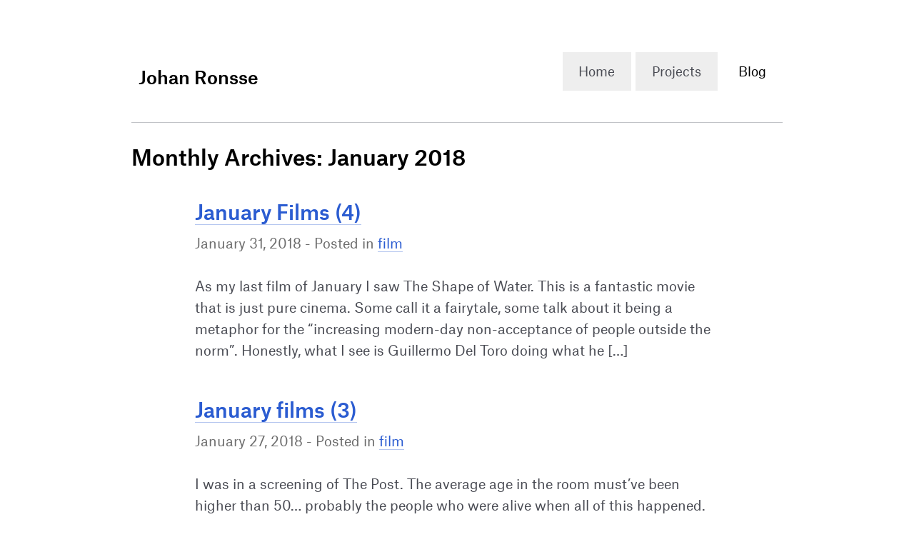

--- FILE ---
content_type: text/html; charset=UTF-8
request_url: https://johanronsse.be/2018/01/
body_size: 9189
content:
<!DOCTYPE html>
<html lang="en-US">
<head>
    <meta charset="UTF-8">
    <meta name="viewport" content="width=device-width">
    <link rel="stylesheet" href="https://johanronsse.be/wp-content/themes/johanronsse2/css/style.css?v=1.3">
    <link rel="stylesheet" href="https://johanronsse.be/wp-content/themes/johanronsse2/css/prism.css?v=1.3">

    <meta name="supported-color-schemes" content="light dark">

    <link rel="icon" media="(prefers-color-scheme:dark)"  href="https://johanronsse.be/wp-content/themes/johanronsse2/favicon-i.ico" type="image/x-icon" id="dark-scheme-icon" />
    <link rel="icon" media="(prefers-color-scheme:light)" href="https://johanronsse.be/wp-content/themes/johanronsse2/favicon.ico" type="image/x-icon" id="light-scheme-icon" />

    <script src="https://johanronsse.be/wp-content/themes/johanronsse2/js/header-scripts.js"></script>

    <script type="text/javascript">
        matcher = window.matchMedia('(prefers-color-scheme: dark)');
        matcher.addListener(onFaviconUpdate);
        onFaviconUpdate();

        function onFaviconUpdate() {
            var lightSchemeIcon = document.querySelector('link#light-scheme-icon');
            var darkSchemeIcon = document.querySelector('link#dark-scheme-icon');
          if (matcher.matches) {
              document.head.append(darkSchemeIcon);
              lightSchemeIcon.remove();
          } else {
              document.head.append(lightSchemeIcon);
              darkSchemeIcon.remove();
          }
        }

    </script>

    <title>January 2018 &#8211; Johan Ronsse</title>
<meta name='robots' content='max-image-preview:large' />
	<style>img:is([sizes="auto" i], [sizes^="auto," i]) { contain-intrinsic-size: 3000px 1500px }</style>
	<link rel="alternate" type="application/rss+xml" title="Johan Ronsse &raquo; Feed" href="https://johanronsse.be/feed/" />
<link rel="alternate" type="application/rss+xml" title="Johan Ronsse &raquo; Comments Feed" href="https://johanronsse.be/comments/feed/" />
<link rel='stylesheet' id='wp-block-library-css' href='https://johanronsse.be/wp-includes/css/dist/block-library/style.min.css?ver=6.8.3' type='text/css' media='all' />
<style id='classic-theme-styles-inline-css' type='text/css'>
/*! This file is auto-generated */
.wp-block-button__link{color:#fff;background-color:#32373c;border-radius:9999px;box-shadow:none;text-decoration:none;padding:calc(.667em + 2px) calc(1.333em + 2px);font-size:1.125em}.wp-block-file__button{background:#32373c;color:#fff;text-decoration:none}
</style>
<style id='global-styles-inline-css' type='text/css'>
:root{--wp--preset--aspect-ratio--square: 1;--wp--preset--aspect-ratio--4-3: 4/3;--wp--preset--aspect-ratio--3-4: 3/4;--wp--preset--aspect-ratio--3-2: 3/2;--wp--preset--aspect-ratio--2-3: 2/3;--wp--preset--aspect-ratio--16-9: 16/9;--wp--preset--aspect-ratio--9-16: 9/16;--wp--preset--color--black: #000000;--wp--preset--color--cyan-bluish-gray: #abb8c3;--wp--preset--color--white: #ffffff;--wp--preset--color--pale-pink: #f78da7;--wp--preset--color--vivid-red: #cf2e2e;--wp--preset--color--luminous-vivid-orange: #ff6900;--wp--preset--color--luminous-vivid-amber: #fcb900;--wp--preset--color--light-green-cyan: #7bdcb5;--wp--preset--color--vivid-green-cyan: #00d084;--wp--preset--color--pale-cyan-blue: #8ed1fc;--wp--preset--color--vivid-cyan-blue: #0693e3;--wp--preset--color--vivid-purple: #9b51e0;--wp--preset--gradient--vivid-cyan-blue-to-vivid-purple: linear-gradient(135deg,rgba(6,147,227,1) 0%,rgb(155,81,224) 100%);--wp--preset--gradient--light-green-cyan-to-vivid-green-cyan: linear-gradient(135deg,rgb(122,220,180) 0%,rgb(0,208,130) 100%);--wp--preset--gradient--luminous-vivid-amber-to-luminous-vivid-orange: linear-gradient(135deg,rgba(252,185,0,1) 0%,rgba(255,105,0,1) 100%);--wp--preset--gradient--luminous-vivid-orange-to-vivid-red: linear-gradient(135deg,rgba(255,105,0,1) 0%,rgb(207,46,46) 100%);--wp--preset--gradient--very-light-gray-to-cyan-bluish-gray: linear-gradient(135deg,rgb(238,238,238) 0%,rgb(169,184,195) 100%);--wp--preset--gradient--cool-to-warm-spectrum: linear-gradient(135deg,rgb(74,234,220) 0%,rgb(151,120,209) 20%,rgb(207,42,186) 40%,rgb(238,44,130) 60%,rgb(251,105,98) 80%,rgb(254,248,76) 100%);--wp--preset--gradient--blush-light-purple: linear-gradient(135deg,rgb(255,206,236) 0%,rgb(152,150,240) 100%);--wp--preset--gradient--blush-bordeaux: linear-gradient(135deg,rgb(254,205,165) 0%,rgb(254,45,45) 50%,rgb(107,0,62) 100%);--wp--preset--gradient--luminous-dusk: linear-gradient(135deg,rgb(255,203,112) 0%,rgb(199,81,192) 50%,rgb(65,88,208) 100%);--wp--preset--gradient--pale-ocean: linear-gradient(135deg,rgb(255,245,203) 0%,rgb(182,227,212) 50%,rgb(51,167,181) 100%);--wp--preset--gradient--electric-grass: linear-gradient(135deg,rgb(202,248,128) 0%,rgb(113,206,126) 100%);--wp--preset--gradient--midnight: linear-gradient(135deg,rgb(2,3,129) 0%,rgb(40,116,252) 100%);--wp--preset--font-size--small: 13px;--wp--preset--font-size--medium: 20px;--wp--preset--font-size--large: 36px;--wp--preset--font-size--x-large: 42px;--wp--preset--spacing--20: 0.44rem;--wp--preset--spacing--30: 0.67rem;--wp--preset--spacing--40: 1rem;--wp--preset--spacing--50: 1.5rem;--wp--preset--spacing--60: 2.25rem;--wp--preset--spacing--70: 3.38rem;--wp--preset--spacing--80: 5.06rem;--wp--preset--shadow--natural: 6px 6px 9px rgba(0, 0, 0, 0.2);--wp--preset--shadow--deep: 12px 12px 50px rgba(0, 0, 0, 0.4);--wp--preset--shadow--sharp: 6px 6px 0px rgba(0, 0, 0, 0.2);--wp--preset--shadow--outlined: 6px 6px 0px -3px rgba(255, 255, 255, 1), 6px 6px rgba(0, 0, 0, 1);--wp--preset--shadow--crisp: 6px 6px 0px rgba(0, 0, 0, 1);}:where(.is-layout-flex){gap: 0.5em;}:where(.is-layout-grid){gap: 0.5em;}body .is-layout-flex{display: flex;}.is-layout-flex{flex-wrap: wrap;align-items: center;}.is-layout-flex > :is(*, div){margin: 0;}body .is-layout-grid{display: grid;}.is-layout-grid > :is(*, div){margin: 0;}:where(.wp-block-columns.is-layout-flex){gap: 2em;}:where(.wp-block-columns.is-layout-grid){gap: 2em;}:where(.wp-block-post-template.is-layout-flex){gap: 1.25em;}:where(.wp-block-post-template.is-layout-grid){gap: 1.25em;}.has-black-color{color: var(--wp--preset--color--black) !important;}.has-cyan-bluish-gray-color{color: var(--wp--preset--color--cyan-bluish-gray) !important;}.has-white-color{color: var(--wp--preset--color--white) !important;}.has-pale-pink-color{color: var(--wp--preset--color--pale-pink) !important;}.has-vivid-red-color{color: var(--wp--preset--color--vivid-red) !important;}.has-luminous-vivid-orange-color{color: var(--wp--preset--color--luminous-vivid-orange) !important;}.has-luminous-vivid-amber-color{color: var(--wp--preset--color--luminous-vivid-amber) !important;}.has-light-green-cyan-color{color: var(--wp--preset--color--light-green-cyan) !important;}.has-vivid-green-cyan-color{color: var(--wp--preset--color--vivid-green-cyan) !important;}.has-pale-cyan-blue-color{color: var(--wp--preset--color--pale-cyan-blue) !important;}.has-vivid-cyan-blue-color{color: var(--wp--preset--color--vivid-cyan-blue) !important;}.has-vivid-purple-color{color: var(--wp--preset--color--vivid-purple) !important;}.has-black-background-color{background-color: var(--wp--preset--color--black) !important;}.has-cyan-bluish-gray-background-color{background-color: var(--wp--preset--color--cyan-bluish-gray) !important;}.has-white-background-color{background-color: var(--wp--preset--color--white) !important;}.has-pale-pink-background-color{background-color: var(--wp--preset--color--pale-pink) !important;}.has-vivid-red-background-color{background-color: var(--wp--preset--color--vivid-red) !important;}.has-luminous-vivid-orange-background-color{background-color: var(--wp--preset--color--luminous-vivid-orange) !important;}.has-luminous-vivid-amber-background-color{background-color: var(--wp--preset--color--luminous-vivid-amber) !important;}.has-light-green-cyan-background-color{background-color: var(--wp--preset--color--light-green-cyan) !important;}.has-vivid-green-cyan-background-color{background-color: var(--wp--preset--color--vivid-green-cyan) !important;}.has-pale-cyan-blue-background-color{background-color: var(--wp--preset--color--pale-cyan-blue) !important;}.has-vivid-cyan-blue-background-color{background-color: var(--wp--preset--color--vivid-cyan-blue) !important;}.has-vivid-purple-background-color{background-color: var(--wp--preset--color--vivid-purple) !important;}.has-black-border-color{border-color: var(--wp--preset--color--black) !important;}.has-cyan-bluish-gray-border-color{border-color: var(--wp--preset--color--cyan-bluish-gray) !important;}.has-white-border-color{border-color: var(--wp--preset--color--white) !important;}.has-pale-pink-border-color{border-color: var(--wp--preset--color--pale-pink) !important;}.has-vivid-red-border-color{border-color: var(--wp--preset--color--vivid-red) !important;}.has-luminous-vivid-orange-border-color{border-color: var(--wp--preset--color--luminous-vivid-orange) !important;}.has-luminous-vivid-amber-border-color{border-color: var(--wp--preset--color--luminous-vivid-amber) !important;}.has-light-green-cyan-border-color{border-color: var(--wp--preset--color--light-green-cyan) !important;}.has-vivid-green-cyan-border-color{border-color: var(--wp--preset--color--vivid-green-cyan) !important;}.has-pale-cyan-blue-border-color{border-color: var(--wp--preset--color--pale-cyan-blue) !important;}.has-vivid-cyan-blue-border-color{border-color: var(--wp--preset--color--vivid-cyan-blue) !important;}.has-vivid-purple-border-color{border-color: var(--wp--preset--color--vivid-purple) !important;}.has-vivid-cyan-blue-to-vivid-purple-gradient-background{background: var(--wp--preset--gradient--vivid-cyan-blue-to-vivid-purple) !important;}.has-light-green-cyan-to-vivid-green-cyan-gradient-background{background: var(--wp--preset--gradient--light-green-cyan-to-vivid-green-cyan) !important;}.has-luminous-vivid-amber-to-luminous-vivid-orange-gradient-background{background: var(--wp--preset--gradient--luminous-vivid-amber-to-luminous-vivid-orange) !important;}.has-luminous-vivid-orange-to-vivid-red-gradient-background{background: var(--wp--preset--gradient--luminous-vivid-orange-to-vivid-red) !important;}.has-very-light-gray-to-cyan-bluish-gray-gradient-background{background: var(--wp--preset--gradient--very-light-gray-to-cyan-bluish-gray) !important;}.has-cool-to-warm-spectrum-gradient-background{background: var(--wp--preset--gradient--cool-to-warm-spectrum) !important;}.has-blush-light-purple-gradient-background{background: var(--wp--preset--gradient--blush-light-purple) !important;}.has-blush-bordeaux-gradient-background{background: var(--wp--preset--gradient--blush-bordeaux) !important;}.has-luminous-dusk-gradient-background{background: var(--wp--preset--gradient--luminous-dusk) !important;}.has-pale-ocean-gradient-background{background: var(--wp--preset--gradient--pale-ocean) !important;}.has-electric-grass-gradient-background{background: var(--wp--preset--gradient--electric-grass) !important;}.has-midnight-gradient-background{background: var(--wp--preset--gradient--midnight) !important;}.has-small-font-size{font-size: var(--wp--preset--font-size--small) !important;}.has-medium-font-size{font-size: var(--wp--preset--font-size--medium) !important;}.has-large-font-size{font-size: var(--wp--preset--font-size--large) !important;}.has-x-large-font-size{font-size: var(--wp--preset--font-size--x-large) !important;}
:where(.wp-block-post-template.is-layout-flex){gap: 1.25em;}:where(.wp-block-post-template.is-layout-grid){gap: 1.25em;}
:where(.wp-block-columns.is-layout-flex){gap: 2em;}:where(.wp-block-columns.is-layout-grid){gap: 2em;}
:root :where(.wp-block-pullquote){font-size: 1.5em;line-height: 1.6;}
</style>
<link rel='stylesheet' id='gutenberg-callout-block-editor-css' href='https://johanronsse.be/wp-content/plugins/wp-callout-block/block.css?ver=6.8.3' type='text/css' media='all' />
<script type="text/javascript" src="https://johanronsse.be/wp-includes/js/jquery/jquery.min.js?ver=3.7.1" id="jquery-core-js"></script>
<script type="text/javascript" src="https://johanronsse.be/wp-includes/js/jquery/jquery-migrate.min.js?ver=3.4.1" id="jquery-migrate-js"></script>
<link rel="https://api.w.org/" href="https://johanronsse.be/wp-json/" /><link rel="EditURI" type="application/rsd+xml" title="RSD" href="https://johanronsse.be/xmlrpc.php?rsd" />
<style type="text/css">.recentcomments a{display:inline !important;padding:0 !important;margin:0 !important;}</style></head>
<body class="archive date wp-theme-johanronsse2">

    <header id="header" class="section">
        <div class="inner">
            <div id="branding">
                <a href="/">
                    <h1>Johan Ronsse</h1>
                </a>
            </div>
            <nav id="nav">
                <div class="menu-menu-1-container"><ul id="menu-menu-1" class="menu"><li id="menu-item-695" class="menu-item menu-item-type-post_type menu-item-object-page menu-item-home menu-item-695"><a href="https://johanronsse.be/">Home</a></li>
<li id="menu-item-693" class="menu-item menu-item-type-post_type menu-item-object-page menu-item-693"><a href="https://johanronsse.be/projects/">Projects</a></li>
<li id="menu-item-698" class="menu-item menu-item-type-post_type menu-item-object-page current_page_parent menu-item-698"><a href="https://johanronsse.be/blog/">Blog</a></li>
</ul></div>            </nav>
        </div>
    </header>
<section id="content" role="main">
<header class="header">
<h1 class="entry-title">Monthly Archives: January 2018</h1>
</header>
<article id="post-1452" class="post-1452 post type-post status-publish format-standard hentry category-film">
    <header>
        <h2 class="entry-title"><a rel="bookmark" href="https://johanronsse.be/2018/01/31/january-films-4/"title="January Films (4)">                January Films (4)            </a></h2>        <p>
            <time>January 31, 2018</time> - 
            Posted in <a href="https://johanronsse.be/category/film/" rel="category tag">film</a>
                        
        </p>
    </header>
    <section class="entry-content">
        <p>As my last film of January I saw The Shape of Water. This is a fantastic movie that is just pure cinema. Some call it a fairytale, some talk about it being a metaphor for the “increasing modern-day non-acceptance of people outside the norm”. Honestly, what I see is Guillermo Del Toro doing what he [&hellip;]</p>
    </section>
</article>




<article id="post-1449" class="post-1449 post type-post status-publish format-standard hentry category-film">
    <header>
        <h2 class="entry-title"><a rel="bookmark" href="https://johanronsse.be/2018/01/27/january-films-3/"title="January films (3)">                January films (3)            </a></h2>        <p>
            <time>January 27, 2018</time> - 
            Posted in <a href="https://johanronsse.be/category/film/" rel="category tag">film</a>
                        
        </p>
    </header>
    <section class="entry-content">
        <p>I was in a screening of The Post. The average age in the room must’ve been higher than 50&#8230; probably the people who were alive when all of this happened. This film has gotten some good reviews but it didn&#8217;t really do it for me. I didn&#8217;t connect with the film at all. There was good imagery and a great [&hellip;]</p>
    </section>
</article>




<article id="post-1438" class="post-1438 post type-post status-publish format-standard hentry category-film">
    <header>
        <h2 class="entry-title"><a rel="bookmark" href="https://johanronsse.be/2018/01/24/january-films-2/"title="January Films (2)">                January Films (2)            </a></h2>        <p>
            <time>January 24, 2018</time> - 
            Posted in <a href="https://johanronsse.be/category/film/" rel="category tag">film</a>
            - 1 comment            
        </p>
    </header>
    <section class="entry-content">
        <p>Maybe it&#8217;s because I am now a recent convert to the Church, or maybe it&#8217;s because I am looking for excuses to get my steps per day up, but I&#8217;ve been going to the cinema so often, it&#8217;s a bit crazy. Just today, I cancelled my Netflix account in a vow to be more picky in what “content I [&hellip;]</p>
    </section>
</article>




<article id="post-1425" class="post-1425 post type-post status-publish format-standard hentry category-film">
    <header>
        <h2 class="entry-title"><a rel="bookmark" href="https://johanronsse.be/2018/01/13/january-films/"title="January Films">                January Films            </a></h2>        <p>
            <time>January 13, 2018</time> - 
            Posted in <a href="https://johanronsse.be/category/film/" rel="category tag">film</a>
                        
        </p>
    </header>
    <section class="entry-content">
        <p>A few days I subscribed to the Kermode podcast. I listened to one very long episode and I already love it. They were talking about Three Billboards Outside Ebbing, Missouri (★★★), and even interviewed the director Martin McDonagh. Last night I saw this film and I must say it was very, very good. It even surpassed Molly&#8217;s [&hellip;]</p>
    </section>
</article>




<article id="post-1386" class="post-1386 post type-post status-publish format-standard hentry category-uncategorized">
    <header>
        <h2 class="entry-title"><a rel="bookmark" href="https://johanronsse.be/2018/01/07/better/"title="Better">                Better            </a></h2>        <p>
            <time>January 7, 2018</time> - 
            Posted in <a href="https://johanronsse.be/category/uncategorized/" rel="category tag">Uncategorized</a>
                        
        </p>
    </header>
    <section class="entry-content">
        <p>A new year, and a bit of difficulties in business led me to a lot of thinking. This post doesn&#8217;t have a lot of structure, but I hope the combined thoughts make some sense and give you something to think about as well. In my day job, I am a UI designer, and most of [&hellip;]</p>
    </section>
</article>




</section>
<aside id="sidebar" role="complementary">
<div id="primary" class="widget-area">
<ul class="xoxo">
<li id="search-2" class="widget-container widget_search"><form role="search" method="get" id="searchform" class="searchform" action="https://johanronsse.be/">
				<div>
					<label class="screen-reader-text" for="s">Search for:</label>
					<input type="text" value="" name="s" id="s" />
					<input type="submit" id="searchsubmit" value="Search" />
				</div>
			</form></li>
		<li id="recent-posts-2" class="widget-container widget_recent_entries">
		<h3 class="widget-title">Recent Posts</h3>
		<ul>
											<li>
					<a href="https://johanronsse.be/2025/11/29/zo-gaat-het-goed-zo-gaat-het-beter/">Zo gaat het goed, zo gaat het beter</a>
									</li>
											<li>
					<a href="https://johanronsse.be/2025/11/13/frictie/">Frictie</a>
									</li>
											<li>
					<a href="https://johanronsse.be/2025/11/06/gekleurde-vakjes/">Gekleurde vakjes</a>
									</li>
											<li>
					<a href="https://johanronsse.be/2025/10/22/bye-bye-wp-hello-craft-cms/">Bye bye, WP &#8211; Hello, Craft CMS</a>
									</li>
											<li>
					<a href="https://johanronsse.be/2025/10/14/voip-adventures/">VoIP adventures</a>
									</li>
					</ul>

		</li><li id="recent-comments-2" class="widget-container widget_recent_comments"><h3 class="widget-title">Recent Comments</h3><ul id="recentcomments"><li class="recentcomments"><span class="comment-author-link"><a href="https://www.airwhale.com" class="url" rel="ugc external nofollow">Tormod H.</a></span> on <a href="https://johanronsse.be/2025/06/07/adobes-shady-plan-practices/#comment-381889">Adobe&#8217;s shady plan practices</a></li><li class="recentcomments"><span class="comment-author-link"><a href="https://atog.blog" class="url" rel="ugc external nofollow">Koen Van der Auwera</a></span> on <a href="https://johanronsse.be/2024/10/26/obra-studio-a-global-design-agency/#comment-355871">Obra Studio: a global design agency</a></li><li class="recentcomments"><span class="comment-author-link">isaac</span> on <a href="https://johanronsse.be/2024/03/26/overindexing-on-the-system/#comment-296150">Overindexing on the system</a></li><li class="recentcomments"><span class="comment-author-link">Sharad Chandra</span> on <a href="https://johanronsse.be/2023/07/28/job-freelance-svelte-developer/#comment-246035">Job: freelance Svelte developer</a></li><li class="recentcomments"><span class="comment-author-link">Alex van</span> on <a href="https://johanronsse.be/2022/09/11/sveltekit-form-actions-are-the-bomb/#comment-228786">SvelteKit form actions are the bomb</a></li></ul></li><li id="archives-2" class="widget-container widget_archive"><h3 class="widget-title">Archives</h3>
			<ul>
					<li><a href='https://johanronsse.be/2025/11/'>November 2025</a></li>
	<li><a href='https://johanronsse.be/2025/10/'>October 2025</a></li>
	<li><a href='https://johanronsse.be/2025/09/'>September 2025</a></li>
	<li><a href='https://johanronsse.be/2025/08/'>August 2025</a></li>
	<li><a href='https://johanronsse.be/2025/07/'>July 2025</a></li>
	<li><a href='https://johanronsse.be/2025/06/'>June 2025</a></li>
	<li><a href='https://johanronsse.be/2025/05/'>May 2025</a></li>
	<li><a href='https://johanronsse.be/2025/04/'>April 2025</a></li>
	<li><a href='https://johanronsse.be/2025/03/'>March 2025</a></li>
	<li><a href='https://johanronsse.be/2025/02/'>February 2025</a></li>
	<li><a href='https://johanronsse.be/2025/01/'>January 2025</a></li>
	<li><a href='https://johanronsse.be/2024/12/'>December 2024</a></li>
	<li><a href='https://johanronsse.be/2024/10/'>October 2024</a></li>
	<li><a href='https://johanronsse.be/2024/09/'>September 2024</a></li>
	<li><a href='https://johanronsse.be/2024/08/'>August 2024</a></li>
	<li><a href='https://johanronsse.be/2024/07/'>July 2024</a></li>
	<li><a href='https://johanronsse.be/2024/06/'>June 2024</a></li>
	<li><a href='https://johanronsse.be/2024/05/'>May 2024</a></li>
	<li><a href='https://johanronsse.be/2024/04/'>April 2024</a></li>
	<li><a href='https://johanronsse.be/2024/03/'>March 2024</a></li>
	<li><a href='https://johanronsse.be/2024/02/'>February 2024</a></li>
	<li><a href='https://johanronsse.be/2023/12/'>December 2023</a></li>
	<li><a href='https://johanronsse.be/2023/11/'>November 2023</a></li>
	<li><a href='https://johanronsse.be/2023/10/'>October 2023</a></li>
	<li><a href='https://johanronsse.be/2023/09/'>September 2023</a></li>
	<li><a href='https://johanronsse.be/2023/08/'>August 2023</a></li>
	<li><a href='https://johanronsse.be/2023/07/'>July 2023</a></li>
	<li><a href='https://johanronsse.be/2023/06/'>June 2023</a></li>
	<li><a href='https://johanronsse.be/2023/05/'>May 2023</a></li>
	<li><a href='https://johanronsse.be/2023/03/'>March 2023</a></li>
	<li><a href='https://johanronsse.be/2023/02/'>February 2023</a></li>
	<li><a href='https://johanronsse.be/2022/12/'>December 2022</a></li>
	<li><a href='https://johanronsse.be/2022/11/'>November 2022</a></li>
	<li><a href='https://johanronsse.be/2022/09/'>September 2022</a></li>
	<li><a href='https://johanronsse.be/2022/08/'>August 2022</a></li>
	<li><a href='https://johanronsse.be/2022/07/'>July 2022</a></li>
	<li><a href='https://johanronsse.be/2022/06/'>June 2022</a></li>
	<li><a href='https://johanronsse.be/2022/04/'>April 2022</a></li>
	<li><a href='https://johanronsse.be/2022/03/'>March 2022</a></li>
	<li><a href='https://johanronsse.be/2022/01/'>January 2022</a></li>
	<li><a href='https://johanronsse.be/2021/12/'>December 2021</a></li>
	<li><a href='https://johanronsse.be/2021/09/'>September 2021</a></li>
	<li><a href='https://johanronsse.be/2021/08/'>August 2021</a></li>
	<li><a href='https://johanronsse.be/2021/07/'>July 2021</a></li>
	<li><a href='https://johanronsse.be/2021/06/'>June 2021</a></li>
	<li><a href='https://johanronsse.be/2021/05/'>May 2021</a></li>
	<li><a href='https://johanronsse.be/2021/04/'>April 2021</a></li>
	<li><a href='https://johanronsse.be/2021/03/'>March 2021</a></li>
	<li><a href='https://johanronsse.be/2021/02/'>February 2021</a></li>
	<li><a href='https://johanronsse.be/2021/01/'>January 2021</a></li>
	<li><a href='https://johanronsse.be/2020/12/'>December 2020</a></li>
	<li><a href='https://johanronsse.be/2020/11/'>November 2020</a></li>
	<li><a href='https://johanronsse.be/2020/09/'>September 2020</a></li>
	<li><a href='https://johanronsse.be/2020/08/'>August 2020</a></li>
	<li><a href='https://johanronsse.be/2020/07/'>July 2020</a></li>
	<li><a href='https://johanronsse.be/2020/06/'>June 2020</a></li>
	<li><a href='https://johanronsse.be/2020/05/'>May 2020</a></li>
	<li><a href='https://johanronsse.be/2020/04/'>April 2020</a></li>
	<li><a href='https://johanronsse.be/2020/03/'>March 2020</a></li>
	<li><a href='https://johanronsse.be/2020/02/'>February 2020</a></li>
	<li><a href='https://johanronsse.be/2020/01/'>January 2020</a></li>
	<li><a href='https://johanronsse.be/2019/12/'>December 2019</a></li>
	<li><a href='https://johanronsse.be/2019/11/'>November 2019</a></li>
	<li><a href='https://johanronsse.be/2019/10/'>October 2019</a></li>
	<li><a href='https://johanronsse.be/2019/09/'>September 2019</a></li>
	<li><a href='https://johanronsse.be/2019/07/'>July 2019</a></li>
	<li><a href='https://johanronsse.be/2019/06/'>June 2019</a></li>
	<li><a href='https://johanronsse.be/2019/05/'>May 2019</a></li>
	<li><a href='https://johanronsse.be/2019/04/'>April 2019</a></li>
	<li><a href='https://johanronsse.be/2019/03/'>March 2019</a></li>
	<li><a href='https://johanronsse.be/2019/02/'>February 2019</a></li>
	<li><a href='https://johanronsse.be/2019/01/'>January 2019</a></li>
	<li><a href='https://johanronsse.be/2018/12/'>December 2018</a></li>
	<li><a href='https://johanronsse.be/2018/11/'>November 2018</a></li>
	<li><a href='https://johanronsse.be/2018/10/'>October 2018</a></li>
	<li><a href='https://johanronsse.be/2018/09/'>September 2018</a></li>
	<li><a href='https://johanronsse.be/2018/08/'>August 2018</a></li>
	<li><a href='https://johanronsse.be/2018/07/'>July 2018</a></li>
	<li><a href='https://johanronsse.be/2018/06/'>June 2018</a></li>
	<li><a href='https://johanronsse.be/2018/05/'>May 2018</a></li>
	<li><a href='https://johanronsse.be/2018/04/'>April 2018</a></li>
	<li><a href='https://johanronsse.be/2018/03/'>March 2018</a></li>
	<li><a href='https://johanronsse.be/2018/02/'>February 2018</a></li>
	<li><a href='https://johanronsse.be/2018/01/' aria-current="page">January 2018</a></li>
	<li><a href='https://johanronsse.be/2017/12/'>December 2017</a></li>
	<li><a href='https://johanronsse.be/2017/11/'>November 2017</a></li>
	<li><a href='https://johanronsse.be/2017/10/'>October 2017</a></li>
	<li><a href='https://johanronsse.be/2017/09/'>September 2017</a></li>
	<li><a href='https://johanronsse.be/2017/08/'>August 2017</a></li>
	<li><a href='https://johanronsse.be/2017/05/'>May 2017</a></li>
	<li><a href='https://johanronsse.be/2017/04/'>April 2017</a></li>
	<li><a href='https://johanronsse.be/2017/03/'>March 2017</a></li>
	<li><a href='https://johanronsse.be/2017/02/'>February 2017</a></li>
	<li><a href='https://johanronsse.be/2017/01/'>January 2017</a></li>
	<li><a href='https://johanronsse.be/2016/12/'>December 2016</a></li>
	<li><a href='https://johanronsse.be/2016/11/'>November 2016</a></li>
	<li><a href='https://johanronsse.be/2016/10/'>October 2016</a></li>
	<li><a href='https://johanronsse.be/2016/08/'>August 2016</a></li>
	<li><a href='https://johanronsse.be/2016/06/'>June 2016</a></li>
	<li><a href='https://johanronsse.be/2016/05/'>May 2016</a></li>
	<li><a href='https://johanronsse.be/2016/04/'>April 2016</a></li>
	<li><a href='https://johanronsse.be/2016/03/'>March 2016</a></li>
	<li><a href='https://johanronsse.be/2016/02/'>February 2016</a></li>
	<li><a href='https://johanronsse.be/2016/01/'>January 2016</a></li>
	<li><a href='https://johanronsse.be/2015/12/'>December 2015</a></li>
	<li><a href='https://johanronsse.be/2015/09/'>September 2015</a></li>
	<li><a href='https://johanronsse.be/2015/06/'>June 2015</a></li>
	<li><a href='https://johanronsse.be/2015/05/'>May 2015</a></li>
	<li><a href='https://johanronsse.be/2015/03/'>March 2015</a></li>
	<li><a href='https://johanronsse.be/2015/01/'>January 2015</a></li>
	<li><a href='https://johanronsse.be/2014/12/'>December 2014</a></li>
	<li><a href='https://johanronsse.be/2014/11/'>November 2014</a></li>
	<li><a href='https://johanronsse.be/2014/05/'>May 2014</a></li>
			</ul>

			</li><li id="categories-2" class="widget-container widget_categories"><h3 class="widget-title">Categories</h3>
			<ul>
					<li class="cat-item cat-item-105"><a href="https://johanronsse.be/category/3d/">3d</a>
</li>
	<li class="cat-item cat-item-39"><a href="https://johanronsse.be/category/accessibility/">accessibility</a>
</li>
	<li class="cat-item cat-item-158"><a href="https://johanronsse.be/category/agency-life/">agency-life</a>
</li>
	<li class="cat-item cat-item-145"><a href="https://johanronsse.be/category/ai/">ai</a>
</li>
	<li class="cat-item cat-item-50"><a href="https://johanronsse.be/category/apple/">apple</a>
</li>
	<li class="cat-item cat-item-13"><a href="https://johanronsse.be/category/apps/">apps</a>
</li>
	<li class="cat-item cat-item-123"><a href="https://johanronsse.be/category/aspirations/">aspirations</a>
</li>
	<li class="cat-item cat-item-111"><a href="https://johanronsse.be/category/bds/">bds</a>
</li>
	<li class="cat-item cat-item-44"><a href="https://johanronsse.be/category/belgische-problemen/">belgische-problemen</a>
</li>
	<li class="cat-item cat-item-117"><a href="https://johanronsse.be/category/bikepacking/">bikepacking</a>
</li>
	<li class="cat-item cat-item-119"><a href="https://johanronsse.be/category/biketouring/">biketouring</a>
</li>
	<li class="cat-item cat-item-99"><a href="https://johanronsse.be/category/blijvend-leren/">blijvend-leren</a>
</li>
	<li class="cat-item cat-item-134"><a href="https://johanronsse.be/category/bluesky/">bluesky</a>
</li>
	<li class="cat-item cat-item-100"><a href="https://johanronsse.be/category/boeken/">boeken</a>
</li>
	<li class="cat-item cat-item-136"><a href="https://johanronsse.be/category/bootstrap/">bootstrap</a>
</li>
	<li class="cat-item cat-item-138"><a href="https://johanronsse.be/category/build-in-public/">build-in-public</a>
</li>
	<li class="cat-item cat-item-124"><a href="https://johanronsse.be/category/career/">career</a>
</li>
	<li class="cat-item cat-item-82"><a href="https://johanronsse.be/category/cars/">cars</a>
</li>
	<li class="cat-item cat-item-146"><a href="https://johanronsse.be/category/claude/">claude</a>
</li>
	<li class="cat-item cat-item-79"><a href="https://johanronsse.be/category/community/">community</a>
</li>
	<li class="cat-item cat-item-10"><a href="https://johanronsse.be/category/computers/">computers</a>
</li>
	<li class="cat-item cat-item-58"><a href="https://johanronsse.be/category/conference/">conference</a>
</li>
	<li class="cat-item cat-item-106"><a href="https://johanronsse.be/category/consuminderen/">consuminderen</a>
</li>
	<li class="cat-item cat-item-19"><a href="https://johanronsse.be/category/cooking/">cooking</a>
</li>
	<li class="cat-item cat-item-90"><a href="https://johanronsse.be/category/corona/">corona</a>
</li>
	<li class="cat-item cat-item-163"><a href="https://johanronsse.be/category/craft/">craft</a>
</li>
	<li class="cat-item cat-item-41"><a href="https://johanronsse.be/category/css/">css</a>
</li>
	<li class="cat-item cat-item-9"><a href="https://johanronsse.be/category/data-visualisation/">data-visualisation</a>
</li>
	<li class="cat-item cat-item-104"><a href="https://johanronsse.be/category/de-afspraak/">de-afspraak</a>
</li>
	<li class="cat-item cat-item-71"><a href="https://johanronsse.be/category/dekamer/">dekamer</a>
</li>
	<li class="cat-item cat-item-18"><a href="https://johanronsse.be/category/design/">design</a>
</li>
	<li class="cat-item cat-item-151"><a href="https://johanronsse.be/category/design-systems/">design-systems</a>
</li>
	<li class="cat-item cat-item-17"><a href="https://johanronsse.be/category/development/">development</a>
</li>
	<li class="cat-item cat-item-148"><a href="https://johanronsse.be/category/digital-archiving/">digital-archiving</a>
</li>
	<li class="cat-item cat-item-112"><a href="https://johanronsse.be/category/digitalisering/">digitalisering</a>
</li>
	<li class="cat-item cat-item-143"><a href="https://johanronsse.be/category/doccle/">doccle</a>
</li>
	<li class="cat-item cat-item-126"><a href="https://johanronsse.be/category/emails/">emails</a>
</li>
	<li class="cat-item cat-item-153"><a href="https://johanronsse.be/category/emprendimiento/">emprendimiento</a>
</li>
	<li class="cat-item cat-item-7"><a href="https://johanronsse.be/category/entrepreneurship/">entrepreneurship</a>
</li>
	<li class="cat-item cat-item-152"><a href="https://johanronsse.be/category/espanol/">espanol</a>
</li>
	<li class="cat-item cat-item-80"><a href="https://johanronsse.be/category/events/">events</a>
</li>
	<li class="cat-item cat-item-54"><a href="https://johanronsse.be/category/f1/">f1</a>
</li>
	<li class="cat-item cat-item-61"><a href="https://johanronsse.be/category/figma/">figma</a>
</li>
	<li class="cat-item cat-item-137"><a href="https://johanronsse.be/category/figma-plugins/">figma-plugins</a>
</li>
	<li class="cat-item cat-item-6"><a href="https://johanronsse.be/category/film/">film</a>
</li>
	<li class="cat-item cat-item-74"><a href="https://johanronsse.be/category/francais/">francais</a>
</li>
	<li class="cat-item cat-item-4"><a href="https://johanronsse.be/category/games/">games</a>
</li>
	<li class="cat-item cat-item-84"><a href="https://johanronsse.be/category/hiring/">hiring</a>
</li>
	<li class="cat-item cat-item-42"><a href="https://johanronsse.be/category/html/">html</a>
</li>
	<li class="cat-item cat-item-116"><a href="https://johanronsse.be/category/industry/">industry</a>
</li>
	<li class="cat-item cat-item-135"><a href="https://johanronsse.be/category/inspiration/">inspiration</a>
</li>
	<li class="cat-item cat-item-12"><a href="https://johanronsse.be/category/interface/">interface</a>
</li>
	<li class="cat-item cat-item-149"><a href="https://johanronsse.be/category/ios/">ios</a>
</li>
	<li class="cat-item cat-item-63"><a href="https://johanronsse.be/category/javascript/">javascript</a>
</li>
	<li class="cat-item cat-item-55"><a href="https://johanronsse.be/category/jobs/">jobs</a>
</li>
	<li class="cat-item cat-item-68"><a href="https://johanronsse.be/category/jongvld/">jongvld</a>
</li>
	<li class="cat-item cat-item-125"><a href="https://johanronsse.be/category/kijktip/">kijktip</a>
</li>
	<li class="cat-item cat-item-48"><a href="https://johanronsse.be/category/klimaat/">klimaat</a>
</li>
	<li class="cat-item cat-item-53"><a href="https://johanronsse.be/category/lifelog/">lifelog</a>
</li>
	<li class="cat-item cat-item-40"><a href="https://johanronsse.be/category/macos/">macos</a>
</li>
	<li class="cat-item cat-item-133"><a href="https://johanronsse.be/category/mastodon/">mastodon</a>
</li>
	<li class="cat-item cat-item-78"><a href="https://johanronsse.be/category/mediaconsumptie/">mediaconsumptie</a>
</li>
	<li class="cat-item cat-item-81"><a href="https://johanronsse.be/category/meetup/">meetup</a>
</li>
	<li class="cat-item cat-item-131"><a href="https://johanronsse.be/category/mexico/">mexico</a>
</li>
	<li class="cat-item cat-item-69"><a href="https://johanronsse.be/category/microsoft/">microsoft</a>
</li>
	<li class="cat-item cat-item-164"><a href="https://johanronsse.be/category/migration/">migration</a>
</li>
	<li class="cat-item cat-item-51"><a href="https://johanronsse.be/category/mobiliteit/">mobiliteit</a>
</li>
	<li class="cat-item cat-item-57"><a href="https://johanronsse.be/category/mono/">mono</a>
</li>
	<li class="cat-item cat-item-107"><a href="https://johanronsse.be/category/music/">music</a>
</li>
	<li class="cat-item cat-item-43"><a href="https://johanronsse.be/category/nederlands/">nederlands</a>
</li>
	<li class="cat-item cat-item-162"><a href="https://johanronsse.be/category/nerdsniped/">nerdsniped</a>
</li>
	<li class="cat-item cat-item-64"><a href="https://johanronsse.be/category/npm/">npm</a>
</li>
	<li class="cat-item cat-item-110"><a href="https://johanronsse.be/category/nva/">nva</a>
</li>
	<li class="cat-item cat-item-140"><a href="https://johanronsse.be/category/obra-icons/">obra-icons</a>
</li>
	<li class="cat-item cat-item-156"><a href="https://johanronsse.be/category/obra-studio/">obra-studio</a>
</li>
	<li class="cat-item cat-item-93"><a href="https://johanronsse.be/category/ondernemen/">ondernemen</a>
</li>
	<li class="cat-item cat-item-89"><a href="https://johanronsse.be/category/open-source/">open-source</a>
</li>
	<li class="cat-item cat-item-72"><a href="https://johanronsse.be/category/openvld/">openvld</a>
</li>
	<li class="cat-item cat-item-92"><a href="https://johanronsse.be/category/opinie/">opinie</a>
</li>
	<li class="cat-item cat-item-120"><a href="https://johanronsse.be/category/os/">os</a>
</li>
	<li class="cat-item cat-item-5"><a href="https://johanronsse.be/category/other/">other</a>
</li>
	<li class="cat-item cat-item-113"><a href="https://johanronsse.be/category/overheid/">overheid</a>
</li>
	<li class="cat-item cat-item-70"><a href="https://johanronsse.be/category/persoonlijk/">persoonlijk</a>
</li>
	<li class="cat-item cat-item-8"><a href="https://johanronsse.be/category/photography/">photography</a>
</li>
	<li class="cat-item cat-item-52"><a href="https://johanronsse.be/category/politiek/">politiek</a>
</li>
	<li class="cat-item cat-item-129"><a href="https://johanronsse.be/category/positief/">positief</a>
</li>
	<li class="cat-item cat-item-160"><a href="https://johanronsse.be/category/pre-accounting/">pre-accounting</a>
</li>
	<li class="cat-item cat-item-77"><a href="https://johanronsse.be/category/privacy/">privacy</a>
</li>
	<li class="cat-item cat-item-85"><a href="https://johanronsse.be/category/process/">process</a>
</li>
	<li class="cat-item cat-item-98"><a href="https://johanronsse.be/category/product/">product</a>
</li>
	<li class="cat-item cat-item-121"><a href="https://johanronsse.be/category/productivity/">productivity</a>
</li>
	<li class="cat-item cat-item-76"><a href="https://johanronsse.be/category/professioneel/">professioneel</a>
</li>
	<li class="cat-item cat-item-45"><a href="https://johanronsse.be/category/public-transport/">public-transport</a>
</li>
	<li class="cat-item cat-item-56"><a href="https://johanronsse.be/category/rally/">rally</a>
</li>
	<li class="cat-item cat-item-67"><a href="https://johanronsse.be/category/rant/">rant</a>
</li>
	<li class="cat-item cat-item-62"><a href="https://johanronsse.be/category/react/">react</a>
</li>
	<li class="cat-item cat-item-159"><a href="https://johanronsse.be/category/react-native/">react-native</a>
</li>
	<li class="cat-item cat-item-108"><a href="https://johanronsse.be/category/recommendations/">recommendations</a>
</li>
	<li class="cat-item cat-item-118"><a href="https://johanronsse.be/category/reference/">reference</a>
</li>
	<li class="cat-item cat-item-97"><a href="https://johanronsse.be/category/reflectie/">reflectie</a>
</li>
	<li class="cat-item cat-item-91"><a href="https://johanronsse.be/category/remote/">remote</a>
</li>
	<li class="cat-item cat-item-59"><a href="https://johanronsse.be/category/report/">report</a>
</li>
	<li class="cat-item cat-item-147"><a href="https://johanronsse.be/category/resources/">resources</a>
</li>
	<li class="cat-item cat-item-150"><a href="https://johanronsse.be/category/road-biking/">road-biking</a>
</li>
	<li class="cat-item cat-item-87"><a href="https://johanronsse.be/category/routify/">routify</a>
</li>
	<li class="cat-item cat-item-101"><a href="https://johanronsse.be/category/sales/">sales</a>
</li>
	<li class="cat-item cat-item-144"><a href="https://johanronsse.be/category/san-francisco/">san-francisco</a>
</li>
	<li class="cat-item cat-item-141"><a href="https://johanronsse.be/category/screenshot-to-layout/">screenshot-to-layout</a>
</li>
	<li class="cat-item cat-item-109"><a href="https://johanronsse.be/category/series/">series</a>
</li>
	<li class="cat-item cat-item-86"><a href="https://johanronsse.be/category/side-projects-that-could-become-main-projects/">side projects that could become main projects</a>
</li>
	<li class="cat-item cat-item-46"><a href="https://johanronsse.be/category/side-projects/">side-projects</a>
</li>
	<li class="cat-item cat-item-130"><a href="https://johanronsse.be/category/signature/">signature</a>
</li>
	<li class="cat-item cat-item-65"><a href="https://johanronsse.be/category/simracing/">simracing</a>
</li>
	<li class="cat-item cat-item-20"><a href="https://johanronsse.be/category/software/">software</a>
</li>
	<li class="cat-item cat-item-157"><a href="https://johanronsse.be/category/speaking/">speaking</a>
</li>
	<li class="cat-item cat-item-73"><a href="https://johanronsse.be/category/standpunt/">standpunt</a>
</li>
	<li class="cat-item cat-item-132"><a href="https://johanronsse.be/category/storybook/">storybook</a>
</li>
	<li class="cat-item cat-item-94"><a href="https://johanronsse.be/category/subsidies/">subsidies</a>
</li>
	<li class="cat-item cat-item-60"><a href="https://johanronsse.be/category/svelte/">svelte</a>
</li>
	<li class="cat-item cat-item-95"><a href="https://johanronsse.be/category/tailwind/">tailwind</a>
</li>
	<li class="cat-item cat-item-122"><a href="https://johanronsse.be/category/top-lists/">top-lists</a>
</li>
	<li class="cat-item cat-item-142"><a href="https://johanronsse.be/category/typography/">typography</a>
</li>
	<li class="cat-item cat-item-114"><a href="https://johanronsse.be/category/ui/">ui</a>
</li>
	<li class="cat-item cat-item-1"><a href="https://johanronsse.be/category/uncategorized/">Uncategorized</a>
</li>
	<li class="cat-item cat-item-154"><a href="https://johanronsse.be/category/update/">update</a>
</li>
	<li class="cat-item cat-item-115"><a href="https://johanronsse.be/category/ux/">ux</a>
</li>
	<li class="cat-item cat-item-83"><a href="https://johanronsse.be/category/vakantietip/">vakantietip</a>
</li>
	<li class="cat-item cat-item-66"><a href="https://johanronsse.be/category/vlaams-parlement/">vlaams parlement</a>
</li>
	<li class="cat-item cat-item-75"><a href="https://johanronsse.be/category/voornemens/">voornemens</a>
</li>
	<li class="cat-item cat-item-14"><a href="https://johanronsse.be/category/vr/">vr</a>
</li>
	<li class="cat-item cat-item-15"><a href="https://johanronsse.be/category/web/">web</a>
</li>
	<li class="cat-item cat-item-88"><a href="https://johanronsse.be/category/webdev/">webdev</a>
</li>
	<li class="cat-item cat-item-49"><a href="https://johanronsse.be/category/website/">website</a>
</li>
	<li class="cat-item cat-item-127"><a href="https://johanronsse.be/category/wordpress/">wordpress</a>
</li>
	<li class="cat-item cat-item-21"><a href="https://johanronsse.be/category/workflow/">workflow</a>
</li>
	<li class="cat-item cat-item-155"><a href="https://johanronsse.be/category/year-in-review/">year-in-review</a>
</li>
			</ul>

			</li></ul>
</div>
</aside>    <footer id="footer" class="section">
        <div class="inner">
            <ul>
                <li>©2025 Johan Ronsse</li>
                <li><a href="https://x.com/wolfr_2">X</a></li>
				<li><a href="https://bsky.app/profile/wolfr.bsky.social">Bluesky</a></li>
                <li><a href="https://mastodon.social/@wolfr">Mastodon</a></li>
                <li><a href="https://portfolio.johanronsse.be">Portfolio 2024</a></li>
            </ul>
        </div>
    </footer>

    <script type="speculationrules">
{"prefetch":[{"source":"document","where":{"and":[{"href_matches":"\/*"},{"not":{"href_matches":["\/wp-*.php","\/wp-admin\/*","\/wp-content\/uploads\/*","\/wp-content\/*","\/wp-content\/plugins\/*","\/wp-content\/themes\/johanronsse2\/*","\/*\\?(.+)"]}},{"not":{"selector_matches":"a[rel~=\"nofollow\"]"}},{"not":{"selector_matches":".no-prefetch, .no-prefetch a"}}]},"eagerness":"conservative"}]}
</script>
<!-- Matomo --><script type="text/javascript">
/* <![CDATA[ */
(function () {
function initTracking() {
var _paq = window._paq = window._paq || [];
_paq.push(['trackPageView']);_paq.push(['enableLinkTracking']);_paq.push(['alwaysUseSendBeacon']);_paq.push(['setTrackerUrl', "\/\/johanronsse.be\/wp-content\/plugins\/matomo\/app\/matomo.php"]);_paq.push(['setSiteId', '1']);var d=document, g=d.createElement('script'), s=d.getElementsByTagName('script')[0];
g.type='text/javascript'; g.async=true; g.src="\/\/johanronsse.be\/wp-content\/uploads\/matomo\/matomo.js"; s.parentNode.insertBefore(g,s);
}
if (document.prerendering) {
	document.addEventListener('prerenderingchange', initTracking, {once: true});
} else {
	initTracking();
}
})();
/* ]]> */
</script>
<!-- End Matomo Code -->
</body>
</html>


--- FILE ---
content_type: text/css
request_url: https://johanronsse.be/wp-content/themes/johanronsse2/css/style.css?v=1.3
body_size: 6588
content:
/*! normalize.css v8.0.0 | MIT License | github.com/necolas/normalize.css */
/* Document
   ========================================================================== */
/**
 * 1. Correct the line height in all browsers.
 * 2. Prevent adjustments of font size after orientation changes in iOS.
 */
html {
  line-height: 1.15;
  /* 1 */
  -webkit-text-size-adjust: 100%;
  /* 2 */
}

/* Sections
   ========================================================================== */
/**
 * Remove the margin in all browsers.
 */
body {
  margin: 0;
}

/**
 * Correct the font size and margin on `h1` elements within `section` and
 * `article` contexts in Chrome, Firefox, and Safari.
 */
h1 {
  font-size: 2em;
  margin: 0.67em 0;
}

/* Grouping content
   ========================================================================== */
/**
 * 1. Add the correct box sizing in Firefox.
 * 2. Show the overflow in Edge and IE.
 */
hr {
  box-sizing: content-box;
  /* 1 */
  height: 0;
  /* 1 */
  overflow: visible;
  /* 2 */
}

/**
 * 1. Correct the inheritance and scaling of font size in all browsers.
 * 2. Correct the odd `em` font sizing in all browsers.
 */
pre {
  font-family: monospace, monospace;
  /* 1 */
  font-size: 1em;
  /* 2 */
}

/* Text-level semantics
   ========================================================================== */
/**
 * Remove the gray background on active links in IE 10.
 */
a {
  background-color: transparent;
}

/**
 * 1. Remove the bottom border in Chrome 57-
 * 2. Add the correct text decoration in Chrome, Edge, IE, Opera, and Safari.
 */
abbr[title] {
  border-bottom: none;
  /* 1 */
  text-decoration: underline;
  /* 2 */
  text-decoration: underline dotted;
  /* 2 */
}

/**
 * Add the correct font weight in Chrome, Edge, and Safari.
 */
b,
strong {
  font-weight: bolder;
}

/**
 * 1. Correct the inheritance and scaling of font size in all browsers.
 * 2. Correct the odd `em` font sizing in all browsers.
 */
code,
kbd,
samp {
  font-family: monospace, monospace;
  /* 1 */
  font-size: 1em;
  /* 2 */
}

/**
 * Add the correct font size in all browsers.
 */
small {
  font-size: 80%;
}

/**
 * Prevent `sub` and `sup` elements from affecting the line height in
 * all browsers.
 */
sub,
sup {
  font-size: 75%;
  line-height: 0;
  position: relative;
  vertical-align: baseline;
}

sub {
  bottom: -0.25em;
}

sup {
  top: -0.5em;
}

/* Embedded content
   ========================================================================== */
/**
 * Remove the border on images inside links in IE 10.
 */
img {
  border-style: none;
}

/* Forms
   ========================================================================== */
/**
 * 1. Change the font styles in all browsers.
 * 2. Remove the margin in Firefox and Safari.
 */
button,
input,
optgroup,
select,
textarea {
  font-family: inherit;
  /* 1 */
  font-size: 100%;
  /* 1 */
  line-height: 1.15;
  /* 1 */
  margin: 0;
  /* 2 */
}

/**
 * Show the overflow in IE.
 * 1. Show the overflow in Edge.
 */
button,
input {
  /* 1 */
  overflow: visible;
}

/**
 * Remove the inheritance of text transform in Edge, Firefox, and IE.
 * 1. Remove the inheritance of text transform in Firefox.
 */
button,
select {
  /* 1 */
  text-transform: none;
}

/**
 * Correct the inability to style clickable types in iOS and Safari.
 */
button,
[type=button],
[type=reset],
[type=submit] {
  -webkit-appearance: button;
}

/**
 * Remove the inner border and padding in Firefox.
 */
button::-moz-focus-inner,
[type=button]::-moz-focus-inner,
[type=reset]::-moz-focus-inner,
[type=submit]::-moz-focus-inner {
  border-style: none;
  padding: 0;
}

/**
 * Restore the focus styles unset by the previous rule.
 */
button:-moz-focusring,
[type=button]:-moz-focusring,
[type=reset]:-moz-focusring,
[type=submit]:-moz-focusring {
  outline: 1px dotted ButtonText;
}

/**
 * Correct the padding in Firefox.
 */
fieldset {
  padding: 0.35em 0.75em 0.625em;
}

/**
 * 1. Correct the text wrapping in Edge and IE.
 * 2. Correct the color inheritance from `fieldset` elements in IE.
 * 3. Remove the padding so developers are not caught out when they zero out
 *    `fieldset` elements in all browsers.
 */
legend {
  box-sizing: border-box;
  /* 1 */
  color: inherit;
  /* 2 */
  display: table;
  /* 1 */
  max-width: 100%;
  /* 1 */
  padding: 0;
  /* 3 */
  white-space: normal;
  /* 1 */
}

/**
 * Add the correct vertical alignment in Chrome, Firefox, and Opera.
 */
progress {
  vertical-align: baseline;
}

/**
 * Remove the default vertical scrollbar in IE 10+.
 */
textarea {
  overflow: auto;
}

/**
 * 1. Add the correct box sizing in IE 10.
 * 2. Remove the padding in IE 10.
 */
[type=checkbox],
[type=radio] {
  box-sizing: border-box;
  /* 1 */
  padding: 0;
  /* 2 */
}

/**
 * Correct the cursor style of increment and decrement buttons in Chrome.
 */
[type=number]::-webkit-inner-spin-button,
[type=number]::-webkit-outer-spin-button {
  height: auto;
}

/**
 * 1. Correct the odd appearance in Chrome and Safari.
 * 2. Correct the outline style in Safari.
 */
[type=search] {
  -webkit-appearance: textfield;
  /* 1 */
  outline-offset: -2px;
  /* 2 */
}

/**
 * Remove the inner padding in Chrome and Safari on macOS.
 */
[type=search]::-webkit-search-decoration {
  -webkit-appearance: none;
}

/**
 * 1. Correct the inability to style clickable types in iOS and Safari.
 * 2. Change font properties to `inherit` in Safari.
 */
::-webkit-file-upload-button {
  -webkit-appearance: button;
  /* 1 */
  font: inherit;
  /* 2 */
}

/* Interactive
   ========================================================================== */
/*
 * Add the correct display in Edge, IE 10+, and Firefox.
 */
details {
  display: block;
}

/*
 * Add the correct display in all browsers.
 */
summary {
  display: list-item;
}

/* Misc
   ========================================================================== */
/**
 * Add the correct display in IE 10+.
 */
template {
  display: none;
}

/**
 * Add the correct display in IE 10.
 */
[hidden] {
  display: none;
}

/* Variables
   ========================================================================== */
/* Font definitions 
   ========================================================================== */
@font-face {
  font-family: "Atlas Grotesk Web";
  src: url("../fonts/AtlasGrotesk-Regular-Web.woff2") format("woff2");
  font-weight: 400;
  font-style: normal;
}
@font-face {
  font-family: "Atlas Grotesk Web";
  src: url("../fonts/AtlasGrotesk-RegularItalic-Web.woff2") format("woff2");
  font-weight: 400;
  font-style: italic;
}
@font-face {
  font-family: "Atlas Grotesk Web";
  src: url("../fonts/AtlasGrotesk-Medium-Web.woff2") format("woff2");
  font-weight: 500;
  font-style: normal;
}
/* Base
   ========================================================================== */
*, *:before, *:after {
  box-sizing: border-box;
}

/* ==========================================================================
  Mixins
   ========================================================================== */
/* Fonts for headings
   ========================================================================== */
/* Fonts for reading
   ========================================================================== */
/* Links
   ========================================================================== */
/* Fix a/img problem
   ========================================================================== */
a img {
  vertical-align: top;
}

*, *:before, *:after {
  box-sizing: border-box;
}

/* Accessibility
   ========================================================================== */
.sr-only {
  position: absolute;
  width: 1px;
  height: 1px;
  margin: -1px;
  padding: 0;
  overflow: hidden;
  clip: rect(0, 0, 0, 0);
  border: 0;
}

/* Good defaults
   ========================================================================== */
img, video {
  max-width: 100%;
}

/* Basic typo
   ========================================================================== */
html {
  font-size: 62.5%;
}
@media (min-width: 480px) {
  html {
    font-size: 62.5%;
  }
}
@media (min-width: 768px) {
  html {
    font-size: 66.6666666667%;
  }
}
@media (min-width: 1000px) {
  html {
    font-size: 70.8333333333%;
  }
}
@media (min-width: 1260px) {
  html {
    font-size: 79.1666666667%;
  }
}
@media (min-width: 1600px) {
  html {
    font-size: 87.5%;
  }
}

@media (prefers-color-scheme: dark) {
  img {
    filter: brightness(0.9) contrast(1.1);
  }
}
body {
  background: #FFF;
  line-height: 1.6;
  font-size: 1.5rem;
  -webkit-overflow-scrolling: touch;
  color: #494B53;
  font-family: "Atlas Grotesk Web", Helvetica, Arial, sans-serif;
  font-style: normal;
  font-weight: normal;
  max-width: 74rem;
  padding: 1rem;
  margin: 0 auto;
}
@media (prefers-color-scheme: dark) {
  body {
    background: #292B2D;
    color: #D7D7D7;
  }
}

*[lang=jp],
*[lang=ja-JP] {
  font-family: sans-serif;
}

h1, h2, h3, h4 {
  color: #000;
}
@media (prefers-color-scheme: dark) {
  h1, h2, h3, h4 {
    color: #FFF;
  }
}

h1, h2, h3 {
  font-family: "Atlas Grotesk Web", "Helvetica Neue", Helvetica, Arial, sans-serif;
  font-style: normal;
  font-weight: 500;
}

h1 {
  line-height: 1.1;
  font-size: 2.4rem;
  margin: 0 0 2.4rem;
}

h2 {
  line-height: 1.3;
  font-size: 2.2rem;
  margin: 2.2rem 0 0.9rem;
}

h3 {
  font-size: 1.8rem;
  margin: 1.8em 0 0.9rem;
}

h4 {
  font-size: 1.5rem;
  margin: 1.5rem 0;
}

p {
  margin: 1.5rem 0;
}

blockquote {
  border-left: 0.5rem solid #C1C3C7;
  margin-left: 1rem;
  padding-left: 1rem;
}
@media (prefers-color-scheme: dark) {
  blockquote {
    border-color: #5B6065;
  }
}

strong {
  color: #000;
}
@media (prefers-color-scheme: dark) {
  strong {
    color: #FFF;
  }
}

/* Links
   ========================================================================== */
a {
  text-decoration: none;
  transition: all 0.22s ease-out;
  transition-property: color, border;
}

a:link {
  color: #2B5CD1;
  border-bottom: 1px solid #b5c6ef;
}
@media (prefers-color-scheme: dark) {
  a:link {
    color: #89A7F0;
  }
}
@media (prefers-color-scheme: dark) {
  a:link {
    border-bottom: 1px solid rgba(137, 167, 240, 0.33);
  }
}

a:visited {
  color: #753c88;
  border-bottom: 1px solid #cfbbd5;
}
@media (prefers-color-scheme: dark) {
  a:visited {
    color: #B395E7;
  }
}

a:active,
a:focus,
a:hover {
  color: #224aa7;
  border-bottom: 1px solid #224aa7;
}
@media (prefers-color-scheme: dark) {
  a:active,
a:focus,
a:hover {
    color: #D9C2FF;
    border-bottom: 1px solid rgba(217, 194, 255, 0.33);
  }
}

/* Bordered list - vertical (links only)
   ========================================================================== */
.bordered-list-title {
  margin: 2rem;
  padding: 0;
}

.bordered-list {
  list-style: none;
  padding: 0;
  margin: 0.5rem 0 2rem;
}
.bordered-list li a,
.bordered-list li > span {
  border-bottom: 1px solid #C1C3C7;
  padding: 0.5rem 0.75rem;
  display: block;
}
@media (prefers-color-scheme: dark) {
  .bordered-list li a,
.bordered-list li > span {
    border-color: #5B6065;
  }
}
.bordered-list li a > span,
.bordered-list li > span > span {
  color: #6C6C6C;
}
@media (prefers-color-scheme: dark) {
  .bordered-list li a > span,
.bordered-list li > span > span {
    color: #7E8D99;
  }
}
.bordered-list li a {
  text-decoration: none;
}
.bordered-list li a:hover {
  background: #EEE;
  transition: background 0.11s ease-in-out;
}
.bordered-list li a > span {
  color: #6C6C6C;
}
@media (prefers-color-scheme: dark) {
  .bordered-list li a > span {
    color: #7E8D99;
  }
}
.bordered-list li:last-child a {
  border: none;
}

.bordered-list-alt li a {
  background: #EEE;
  padding: 2rem;
}
@media (prefers-color-scheme: dark) {
  .bordered-list-alt li a {
    background: #3D4246;
  }
}
.bordered-list-alt li a:hover {
  background: #d5d5d5;
}
@media (prefers-color-scheme: dark) {
  .bordered-list-alt li a:hover {
    background: #494f54;
  }
}

/* Bordered list - vertical (links only)
   ========================================================================== */
.bordered-list-horizontal {
  list-style: none;
  padding: 0;
  *zoom: 1;
}
.bordered-list-horizontal:before, .bordered-list-horizontal:after {
  display: table;
  content: "";
}
.bordered-list-horizontal:after {
  clear: both;
}
.bordered-list-horizontal li {
  float: left;
  border-right: 1px solid #C1C3C7;
}
@media (prefers-color-scheme: dark) {
  .bordered-list-horizontal li {
    border-right: 1px solid #5B6065;
  }
}
.bordered-list-horizontal li:last-child {
  border: none;
}
.bordered-list-horizontal li a, .bordered-list-horizontal li span {
  padding: 0.5rem 1rem;
  display: block;
}
.bordered-list-horizontal li a {
  text-decoration: none;
  border: none;
}
.bordered-list-horizontal li a:hover {
  background: #EEE;
}
@media (prefers-color-scheme: dark) {
  .bordered-list-horizontal li a:hover {
    background: #3D4246;
  }
}

/* Box
   ========================================================================== */
.box {
  background: #EEE;
  padding: 0.75rem;
  margin: 0 0 0.5rem;
  overflow: hidden;
}
@media (prefers-color-scheme: dark) {
  .box {
    background: #3D4246;
  }
}
.box svg {
  width: 1.6rem;
  top: 0.15rem;
  position: relative;
  margin-left: 0.3rem;
  opacity: 0.5;
}
@media (prefers-color-scheme: dark) {
  .box svg {
    fill: #FFF;
  }
}
.box h2 {
  margin: 0;
  padding-bottom: 0.5rem;
  font-size: 1.8rem;
}
.box p {
  margin: 0 0 0.5rem;
}
.box ul {
  padding-left: 0;
  margin: 0;
  list-style: none;
}
.box ul li {
  border-top: 1px solid #C1C3C7;
  padding: 0.5rem 0 0;
  margin: 0.5rem 0 0;
}
@media (prefers-color-scheme: dark) {
  .box ul li {
    border-color: #5B6065;
  }
}
.box ul li:first-child {
  padding: 0;
  margin: 0;
  border: none;
}
.box .avatar {
  float: left;
  margin-right: 1rem;
  margin-bottom: 1rem;
  max-width: 5.5rem;
}

/* Columns
   ========================================================================== */
@media (min-width: 768px) {
  .row {
    margin-left: -1rem;
    margin-right: -1rem;
    *zoom: 1;
  }
  .row:before, .row:after {
    display: table;
    content: "";
  }
  .row:after {
    clear: both;
  }

  .col-md-left {
    float: left;
  }

  .col-md-right {
    float: right;
  }

  .col-md, .container {
    padding: 0 1rem;
  }

  .col-md-1 {
    width: 8.3333333333%;
  }

  .col-md-2 {
    width: 16.6666666667%;
  }

  .col-md-3 {
    width: 25%;
  }

  .col-md-4 {
    width: 33.3333333333%;
  }

  .col-md-5 {
    width: 41.6666666667%;
  }

  .col-md-6 {
    width: 50%;
  }

  .col-md-7 {
    width: 58.3333333333%;
  }

  .col-md-8 {
    width: 66.6666666667%;
  }

  .col-md-9 {
    width: 75%;
  }

  .col-md-10 {
    width: 83.3333333333%;
  }

  .col-md-11 {
    width: 91.6666666667%;
  }

  .col-md-12 {
    width: 100%;
  }

  .col-md-push-1 {
    margin-left: 8.3333333333%;
  }
}
/* Year
   ========================================================================== */
.year dt,
.year dd {
  margin: 0;
  padding: 0;
}
.year h3 {
  margin: 0 0 0.5rem;
}
.year dl {
  margin: 0 0 1rem;
}

.year dd {
  padding-bottom: 1.2rem;
}
.year dd:last-child {
  padding: 0;
}

.type-page {
  padding: 5rem 1rem;
}

.year h3 {
  color: #6C6C6C;
  font-size: 1.4rem;
  font-weight: 400;
}
@media (prefers-color-scheme: dark) {
  .year h3 {
    color: #7E8D99;
  }
}

.year {
  *zoom: 1;
}
.year:before, .year:after {
  display: table;
  content: "";
}
.year:after {
  clear: both;
}
.year h3 {
  float: left;
  width: 20%;
}
.year dl {
  float: right;
  width: 80%;
}

/* Main layout
   ========================================================================== */
#header {
  border-bottom: 1px solid #C1C3C7;
  margin: 0 0 1.6rem;
}
@media (prefers-color-scheme: dark) {
  #header {
    border-color: #5B6065;
  }
}
@media (min-width: 768px) {
  #header {
    padding: 2.4rem 0;
    margin: 2.4rem 0;
  }
}
#header .inner {
  justify-content: space-between;
  display: flex;
}

#footer {
  margin: 4.8rem 0;
  border-top: 1px solid #C1C3C7;
  color: #6C6C6C;
}
@media (prefers-color-scheme: dark) {
  #footer {
    color: #7E8D99;
    border-color: #5B6065;
  }
}

#footer ul {
  padding: 0;
}

#footer a {
  color: #797979;
}
@media (prefers-color-scheme: dark) {
  #footer a {
    color: #8c9aa4;
  }
}

#footer li {
  display: inline;
  list-style: none;
  padding: 0 1.2rem 0 0;
}

/* Main nav
   ========================================================================== */
#nav ul {
  overflow: hidden;
  list-style: none;
  margin: 0;
  padding: 0 0 1rem;
  font-size: 0.8rem;
  display: flex;
}

#nav li {
  font-size: 1.4rem;
  margin-right: 0.5rem;
  flex: 1 1 auto;
}
#nav li:last-child {
  margin: 0;
}

#nav a {
  margin: 0.8rem 0;
  padding: 0.8rem;
  color: #494B53;
  background: #EEE;
  text-decoration: none;
  display: block;
  border: none;
}
@media (min-width: 768px) {
  #nav a {
    margin: 0;
    padding: 1rem 1.8rem;
  }
}
@media (prefers-color-scheme: dark) {
  #nav a {
    background: #3D4246;
    color: #EEE;
  }
}
#nav a:hover {
  background: #AAA;
  color: #FFF;
}
@media (prefers-color-scheme: dark) {
  #nav a:hover {
    background: #7E8992;
    color: #EEE;
  }
}

#nav .current-menu-item a,
#nav .current-page-ancestor a,
#nav .current_page_parent a {
  color: #000;
  background: #FFF;
}
@media (prefers-color-scheme: dark) {
  #nav .current-menu-item a,
#nav .current-page-ancestor a,
#nav .current_page_parent a {
    background: none;
    color: #EEE;
  }
}

/* Branding
   ========================================================================== */
#branding {
  padding: 0.8rem 0;
}

#branding h1 {
  margin: 0;
  font-size: 2rem;
}

#branding a {
  padding: 0.8rem;
  display: block;
  border: none;
  color: #000;
  transition: background 0.18s ease-in-out;
}
#branding a:hover, #branding a:active, #branding a:focus {
  background: #EEE;
}
@media (prefers-color-scheme: dark) {
  #branding a:hover, #branding a:active, #branding a:focus {
    background: #3D4246;
  }
}

/* Article list
   ========================================================================== */
.article-list {
  list-style: none;
  padding: 0;
  margin: 0;
}

article.type-post {
  padding: 1rem;
  max-width: 60rem;
  margin: 0 auto;
}

.footer-inner {
  max-width: 60rem;
  margin: 0 auto;
}

.article-list .article-list-item {
  border-bottom: 0.1rem solid #C1C3C7;
  margin: 2.5rem 0;
  padding: 2.5rem 0;
}
@media (prefers-color-scheme: dark) {
  .article-list .article-list-item {
    border-color: #5B6065;
  }
}
.article-list .article-list-item:last-child {
  border: none;
  padding: 0;
  margin: 0;
}

/* Forms
   ========================================================================== */
textarea,
input[type=text] {
  border-radius: 0.4rem;
  padding: 0.8rem;
  font-family: "Atlas Grotesk Web", Helvetica, Arial, sans-serif;
  font-style: normal;
  font-weight: normal;
  color: #494B53;
}
@media (prefers-color-scheme: dark) {
  textarea,
input[type=text] {
    background: #3D4246;
    color: #D7D7D7;
    border-color: #5B6065;
  }
}

textarea,
input[type=text],
input[type=email],
input[type=password] {
  border: 1px solid #C1C3C7;
  width: 100%;
}
@media (prefers-color-scheme: dark) {
  textarea,
input[type=text],
input[type=email],
input[type=password] {
    border-color: #5B6065;
  }
}

label {
  display: block;
  color: #000;
  font-weight: 500;
}
@media (prefers-color-scheme: dark) {
  label {
    color: #FFF;
  }
}

input[type=submit] {
  background: #000;
  color: #FFF;
  border-radius: 0.4rem;
  padding: 0.8rem;
  font-family: "Atlas Grotesk Web", Helvetica, Arial, sans-serif;
  font-style: normal;
  font-weight: normal;
  border: none;
  display: inline-block;
  padding: 0.4em 1.2rem;
}
@media (prefers-color-scheme: dark) {
  input[type=submit] {
    background: #FFF;
    color: #000;
  }
}

input#searchsubmit {
  margin-top: 0.5rem;
}

/* Post navigation
   ========================================================================== */
#nav-below {
  margin-top: 2rem;
  padding: 1.5em 0.5rem;
  border-top: 0.1rem solid #C1C3C7;
  overflow: hidden;
  display: flex;
  justify-content: space-between;
  align-items: center;
}
@media (prefers-color-scheme: dark) {
  #nav-below {
    border-color: #5B6065;
  }
}

@media (max-width: 767px) {
  .nav-previous a,
.nav-next a {
    background: #EEE;
    padding: 0.5rem 1.2rem;
    display: inline-block;
    border: none !important;
  }
  .nav-previous a:hover,
.nav-next a:hover {
    background: #e1e1e1;
  }
}
@media (max-width: 767px) and (prefers-color-scheme: dark) {
  .nav-previous a,
.nav-next a {
    background: #3D4246;
  }
  .nav-previous a:hover,
.nav-next a:hover {
    background: #494f54;
  }
}

/* Wrapper for responsive embeds (like YouTube)
   ========================================================================== */
.video-wrapper-limit-global-width {
  max-width: 36rem;
}

.video-wrapper {
  position: relative;
  padding-bottom: 43%;
  height: 0;
  margin-bottom: 1.2rem;
}
.video-wrapper.aspect-3-4 {
  padding-bottom: 75%;
  /* 3:2 */
}
.video-wrapper.aspect-2-3 {
  padding-bottom: 66.67%;
  /* 3:2 */
}
.video-wrapper.aspect-16-9 {
  padding-bottom: 56.25%;
  /* 16:9 */
}

.video-wrapper iframe {
  position: absolute;
  top: 0;
  left: 0;
  width: 100%;
  height: 100%;
}

/* Image styling
   ========================================================================== */
img.has-shadow {
  box-shadow: 1px 1px 0 3px rgba(0, 0, 0, 0.1);
}

figure img,
figcaption {
  display: block;
}

article img {
  display: block;
  margin: 0 auto;
  max-width: 100%;
}

/* Comments
   ========================================================================== */
#comments {
  margin: 6rem auto;
  max-width: 95%;
}
@media (min-width: 768px) {
  #comments {
    max-width: 60rem;
  }
}

#comments-list > ul {
  list-style: none;
  padding: 0;
}

.comment {
  margin: 0 0 3.6rem;
}

.comment p:first-of-type {
  margin-top: 0.8rem;
}

.comment-meta {
  padding-left: 4.6rem;
}

.comment-author {
  position: relative;
  padding-left: 4.6rem;
}
.comment-author cite {
  font-style: normal;
}
.comment-author .avatar {
  width: 3.6rem;
  height: 3.6rem;
  position: absolute;
  left: 0;
  top: 0.4rem;
}
.comment-author a {
  color: #494B53;
  border-color: #caccd1;
}
.comment-author a:hover {
  color: #224aa7;
  border-bottom: 1px solid #224aa7;
}
@media (prefers-color-scheme: dark) {
  .comment-author a {
    color: #D7D7D7;
    border-color: #585858;
  }
}
@media (prefers-color-scheme: dark) and (prefers-color-scheme: dark) {
  .comment-author a:hover {
    color: #D9C2FF;
    border-bottom: 1px solid rgba(217, 194, 255, 0.33);
  }
}

#comments.comment {
  border-bottom: 0.1rem solid #C1C3C7;
  margin: 0 0 1rem;
  padding: 0 0 0.5rem;
}
@media (prefers-color-scheme: dark) {
  #comments.comment {
    border-color: #5B6065;
  }
}

.comment-meta a {
  color: #6C6C6C;
  border: none;
  text-decoration: none;
}
@media (prefers-color-scheme: dark) {
  .comment-meta a {
    color: #7E8D99;
  }
}

/* Alignment fix
   ========================================================================== */
h2.align-with-bordered-list {
  padding-left: 0.4rem;
}

.entry-content {
  margin-bottom: 2rem;
}

/* Tables
   ========================================================================== */
.table {
  border-collapse: collapse;
}
.table td, .table th {
  padding: 0.8rem 0.4rem;
  border-bottom: 1px solid #C1C3C7;
}
@media (prefers-color-scheme: dark) {
  .table td, .table th {
    border-color: #5B6065;
  }
}
.table th {
  text-align: left;
}

.table tr:last-child td,
.table tr:last-child th {
  border: none;
}

/* Horizontal rule
   ========================================================================== */
hr {
  border: none;
  border-top: 0.1rem solid #C1C3C7;
  margin: 1rem 0;
}
@media (prefers-color-scheme: dark) {
  hr {
    border-color: #5B6065;
  }
}

/* Figures and captions
   ========================================================================== */
figure {
  margin: 0;
}

figcaption {
  color: #6C6C6C;
}
@media (prefers-color-scheme: dark) {
  figcaption {
    color: #7E8D99;
  }
}

.wp-caption {
  background: #EEE;
  padding: 1rem;
  margin: 0 auto;
  width: 100% !important;
  text-align: center;
}
@media (prefers-color-scheme: dark) {
  .wp-caption {
    background: #3D4246;
  }
}
.wp-caption img {
  max-width: 100%;
  height: auto;
}

.wp-caption-text {
  text-style: italic;
}
.wp-caption-text:last-child {
  margin-bottom: 0;
  padding-bottom: 0;
}

/* Belief
   ========================================================================== */
.belief {
  margin: 2rem 0 4rem;
  font-size: 2.1rem;
  padding: 0 1rem;
}
@media (min-width: 768px) {
  .belief {
    margin: 8rem 0;
  }
}

.featured-content {
  margin: 8rem 0;
}

/* Article styling
   ========================================================================== */
article header p {
  margin: 0;
  margin-top: 0.8rem;
  color: #6C6C6C;
}
@media (prefers-color-scheme: dark) {
  article header p {
    color: #7E8D99;
  }
}

article header h1,
article header h2 {
  margin: 0;
}

article header {
  margin-bottom: 2.4rem;
}

h2.reset-max-width {
  margin: 0 0 4rem;
}

/* Some styles to make different types of content embeds behave
   ========================================================================== */
.wp-block-embed-youtube.wp-block-embed.is-type-video.wp-embed-aspect-16-9.wp-has-aspect-ratio .wp-block-embed__wrapper {
  position: relative;
  padding-bottom: 56.25%;
  /* 16:9 */
  padding-top: 25px;
  height: 0;
}
.wp-block-embed-youtube.wp-block-embed.is-type-video.wp-embed-aspect-16-9.wp-has-aspect-ratio .wp-block-embed__wrapper iframe {
  max-width: 100%;
  position: absolute;
  top: 0;
  left: 0;
  min-width: auto !important;
  width: 100%;
  height: 100%;
}

.wp-block-image img {
  height: auto;
}

.wp-block-image figure {
  max-width: 100%;
}

@media (max-width: 1000px) {
  .wp-block-embed-instagram.wp-block-embed.is-type-rich.is-provider-instagram {
    max-width: 100%;
  }
  .wp-block-embed-instagram.wp-block-embed.is-type-rich.is-provider-instagram .wp-block-embed__wrapper {
    padding-bottom: 140%;
  }
}
/* Awaiting moderation
   ========================================================================== */
.comment-awaiting-moderation {
  display: block;
  padding: 1.4rem;
  margin-top: 1.2rem;
  font-style: normal;
  background: #FFA;
}

/* Figures and figpcation
   ========================================================================== */
.post figure {
  margin: 0 0 2.4rem;
}

.post figcaption {
  font-size: 90%;
  width: 90%;
  margin: 0 auto;
  text-align: center;
}

/* Wordpress Block separators
   ========================================================================== */
.post .wp-block-separator {
  margin: 3.2rem 0;
  border: none;
  border-top: 1px solid #C1C3C7;
}
@media (prefers-color-scheme: dark) {
  .post .wp-block-separator {
    border-top: 1px solid #5B6065;
  }
}

/* About page
   ========================================================================== */
.content-inner {
  padding: 1rem;
  max-width: 60rem;
  margin: 0 auto;
}

@media (min-width: 768px) {
  .tpl-about-columns {
    columns: 2;
  }
  .tpl-about-columns li {
    break-inside: avoid;
  }
}

/* WP block table
   ========================================================================== */
.wp-block-table table {
  border-collapse: collapse;
}

/*# sourceMappingURL=style.css.map */


--- FILE ---
content_type: text/css
request_url: https://johanronsse.be/wp-content/themes/johanronsse2/css/prism.css?v=1.3
body_size: 1785
content:
/* PrismJS 1.17.1
https://prismjs.com/download.html#themes=prism&languages=markup+css+clike+javascript */
/**
 * prism.js default theme for JavaScript, CSS and HTML
 * Based on dabblet (http://dabblet.com)
 * @author Lea Verou
 */
/* Variables
   ========================================================================== */
/* Code
   ========================================================================== */
code[class*=language-], pre[class*=language-] {
  font-size: 1rem;
}

/* Regular code blocks
   ========================================================================== */
code {
  font-size: 85%;
  padding: 0.2rem;
  color: #CE2F55;
  background: #EEE;
}
@media only screen and (prefers-color-scheme: dark) {
  code {
    color: #F08989;
  }
}
@media only screen and (prefers-color-scheme: dark) {
  code {
    background: #3D4246;
  }
}

code[class*=language-],
pre[class*=language-] {
  color: black;
  background: none;
  font-family: Consolas, Monaco, "Andale Mono", "Ubuntu Mono", monospace;
  font-size: 1.2rem;
  text-align: left;
  white-space: pre;
  word-spacing: normal;
  word-break: normal;
  word-wrap: normal;
  line-height: 1.5;
  -moz-tab-size: 4;
  -o-tab-size: 4;
  tab-size: 4;
  -webkit-hyphens: none;
  -moz-hyphens: none;
  -ms-hyphens: none;
  hyphens: none;
}

pre[class*=language-]::-moz-selection, pre[class*=language-] ::-moz-selection,
code[class*=language-]::-moz-selection, code[class*=language-] ::-moz-selection {
  text-shadow: none;
  background: #B3D4FC;
}

pre[class*=language-]::selection, pre[class*=language-] ::selection,
code[class*=language-]::selection, code[class*=language-] ::selection {
  text-shadow: none;
  background: #B3D4FC;
}

@media print {
  code[class*=language-],
pre[class*=language-] {
    text-shadow: none;
  }
}
/* Code blocks
   ========================================================================== */
pre[class*=language-],
pre.wp-block-code {
  padding: 1em;
  margin: 0.5em 0;
  overflow: auto;
}

:not(pre) > code[class*=language-],
pre[class*=language-],
pre.wp-block-code {
  background: #EEE;
}

/* Inline code
   ========================================================================== */
:not(pre) > code[class*=language-] {
  padding: 0.1em;
  border-radius: 0.3em;
  white-space: normal;
}

.token.comment,
.token.prolog,
.token.doctype,
.token.cdata {
  color: slategray;
}

.token.punctuation {
  color: #999;
}

.namespace {
  opacity: 0.7;
}

.token.property,
.token.tag,
.token.boolean,
.token.number,
.token.constant,
.token.symbol,
.token.deleted {
  color: #905;
}

.token.selector,
.token.attr-name,
.token.string,
.token.char,
.token.builtin,
.token.inserted {
  color: #690;
}

.token.operator,
.token.entity,
.token.url,
.language-css .token.string,
.style .token.string {
  color: #9A6E3A;
}

.token.atrule,
.token.attr-value,
.token.keyword {
  color: #07A;
}

.token.function,
.token.class-name {
  color: #DD4A68;
}

.token.regex,
.token.important,
.token.variable {
  color: #E90;
}

.token.important,
.token.bold {
  font-weight: bold;
}

.token.italic {
  font-style: italic;
}

.token.entity {
  cursor: help;
}

/* PrismJS 1.17.1
https://prismjs.com/download.html#themes=prism-twilight&languages=markup+css+clike+javascript */
/**
 * prism.js Twilight theme
 * Based (more or less) on the Twilight theme originally of Textmate fame.
 * @author Remy Bach
 */
@media only screen and (prefers-color-scheme: dark) {
  code[class*=language-],
pre[class*=language-] {
    color: white;
    background: none;
    font-family: Consolas, Monaco, "Andale Mono", "Ubuntu Mono", monospace;
    font-size: 0.9em;
    text-align: left;
    text-shadow: 0 -0.1em 0.2em black;
    white-space: pre;
    word-spacing: normal;
    word-break: normal;
    word-wrap: normal;
    line-height: 1.5;
    -moz-tab-size: 4;
    -o-tab-size: 4;
    tab-size: 4;
    -webkit-hyphens: none;
    -moz-hyphens: none;
    -ms-hyphens: none;
    hyphens: none;
  }

  pre[class*=language-],
:not(pre) > code[class*=language-] {
    background: #141414;
    /* #141414 */
  }

  /* Code blocks */
  pre[class*=language-] {
    margin: 0.5em 0;
    overflow: auto;
    padding: 1em;
  }

  pre[class*=language-]::-moz-selection {
    /* Firefox */
    background: #27292a;
    /* #282A2B */
  }

  pre[class*=language-]::selection {
    /* Safari */
    background: #27292a;
    /* #282A2B */
  }

  /* Text Selection colour */
  pre[class*=language-]::-moz-selection, pre[class*=language-] ::-moz-selection,
code[class*=language-]::-moz-selection, code[class*=language-] ::-moz-selection {
    text-shadow: none;
    background: rgba(237, 237, 237, 0.15);
    /* #EDEDED */
  }

  pre[class*=language-]::selection, pre[class*=language-] ::selection,
code[class*=language-]::selection, code[class*=language-] ::selection {
    text-shadow: none;
    background: rgba(237, 237, 237, 0.15);
    /* #EDEDED */
  }

  /* Inline code
     ========================================================================== */
  :not(pre) > code[class*=language-] {
    border-radius: 0.3em;
    border: 0.13em solid #545454;
    /* #545454 */
    box-shadow: 1px 1px 0.3em -0.1em black inset;
    padding: 0.15em 0.2em 0.05em;
    white-space: normal;
  }

  .token.comment,
.token.prolog,
.token.doctype,
.token.cdata {
    color: #787878;
    /* #777777 */
  }

  .token.punctuation {
    opacity: 0.7;
  }

  .namespace {
    opacity: 0.7;
  }

  .token.tag,
.token.boolean,
.token.number,
.token.deleted {
    color: #cf694a;
    /* #CF6A4C */
  }

  .token.keyword,
.token.property,
.token.selector,
.token.constant,
.token.symbol,
.token.builtin {
    color: #f9ee9a;
    /* #F9EE98 */
  }

  .token.attr-name,
.token.attr-value,
.token.string,
.token.char,
.token.operator,
.token.entity,
.token.url,
.language-css .token.string,
.style .token.string,
.token.variable,
.token.inserted {
    background: none;
    color: #919e6b;
    /* #8F9D6A */
  }

  .token.atrule {
    color: #7386a5;
    /* #7587A6 */
  }

  .token.regex,
.token.important {
    color: #e9c163;
    /* #E9C062 */
  }

  .token.important,
.token.bold {
    font-weight: bold;
  }

  .token.italic {
    font-style: italic;
  }

  .token.entity {
    cursor: help;
  }

  pre[data-line] {
    padding: 1em 0 1em 3em;
    position: relative;
  }

  /* Markup */
  .language-markup .token.tag,
.language-markup .token.attr-name,
.language-markup .token.punctuation {
    color: #ad895c;
    /* #AC885B */
  }

  /* Make the tokens sit above the line highlight so the colours don't look faded. */
  .token {
    position: relative;
    z-index: 1;
  }
}

/*# sourceMappingURL=prism.css.map */


--- FILE ---
content_type: text/css
request_url: https://johanronsse.be/wp-content/plugins/wp-callout-block/block.css?ver=6.8.3
body_size: 156
content:
.notice-box {
  background: #EEE;
   padding: 1.6rem;
}

.notice-box--highlight {
  background: #FFC;
}

@media (prefers-color-scheme: dark) {
	.notice-box {
       background: #333;
    }
}

.notice-box p {
  margin-bottom: 0;
}

.notice-box p:first-child {
	margin: 0;
}

--- FILE ---
content_type: application/javascript
request_url: https://johanronsse.be/wp-content/themes/johanronsse2/js/header-scripts.js
body_size: 91
content:
var doc = document.body || document.documentElement;
var style = doc.style;

if ( style.webkitFlexWrap == '' ||
    style.msFlexWrap == '' ||
    style.flexWrap == '' ) {
  doc.className += " supports-flex";
}
